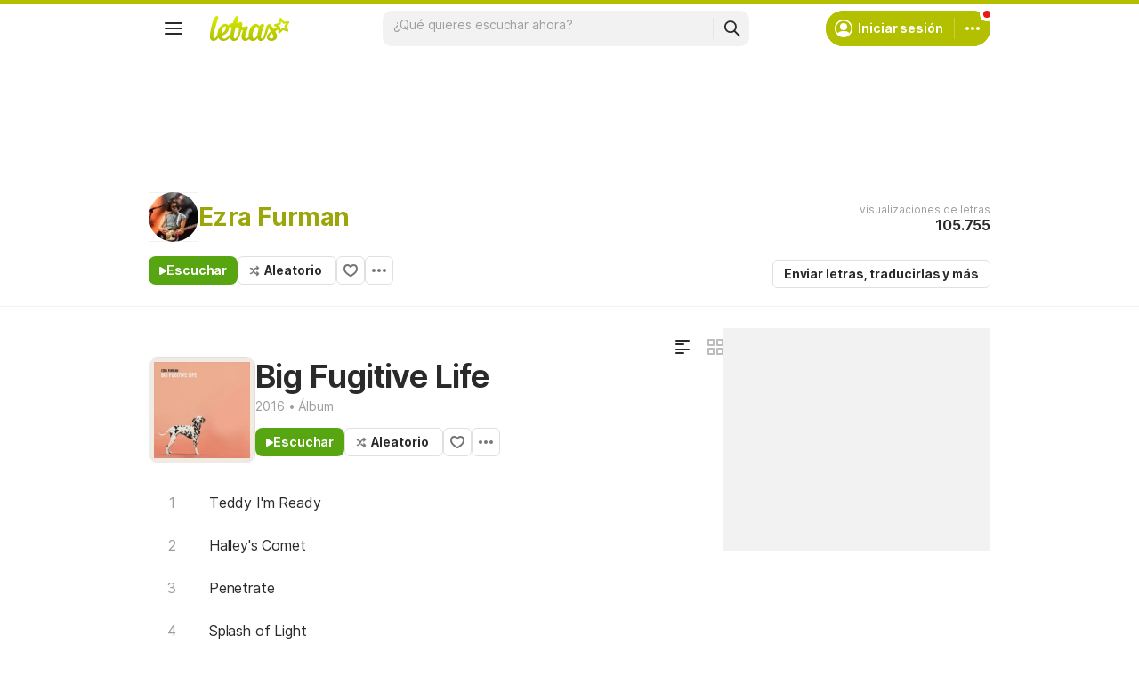

--- FILE ---
content_type: text/html; charset=utf-8
request_url: https://ssi.letras.com/artist/204467/favorite.ssi?dns=ezra-furman
body_size: -30
content:
<a data-id="204467" data-name="artist" data-params="dns=ezra-furman" data-text="Agregar a favoritos" data-activetext="Agregar a favoritos" class="buttonFavorite" title="Agregar a favoritos" href="javascript:;">Agregar a favoritos</a>

--- FILE ---
content_type: text/html; charset=utf-8
request_url: https://ssi.letras.com/album/54456/favorite.ssi
body_size: -50
content:
<a data-id="54456" data-name="album" data-text="Agregar a favoritos" data-activetext="Agregar a favoritos" class="buttonFavorite" title="Agregar a favoritos" href="javascript:;">Agregar a favoritos</a>

--- FILE ---
content_type: text/html; charset=utf-8
request_url: https://www.google.com/recaptcha/api2/aframe
body_size: 152
content:
<!DOCTYPE HTML><html><head><meta http-equiv="content-type" content="text/html; charset=UTF-8"></head><body><script nonce="OfsG1k9iqIyMoJHpFpWvPw">/** Anti-fraud and anti-abuse applications only. See google.com/recaptcha */ try{var clients={'sodar':'https://pagead2.googlesyndication.com/pagead/sodar?'};window.addEventListener("message",function(a){try{if(a.source===window.parent){var b=JSON.parse(a.data);var c=clients[b['id']];if(c){var d=document.createElement('img');d.src=c+b['params']+'&rc='+(localStorage.getItem("rc::a")?sessionStorage.getItem("rc::b"):"");window.document.body.appendChild(d);sessionStorage.setItem("rc::e",parseInt(sessionStorage.getItem("rc::e")||0)+1);localStorage.setItem("rc::h",'1769848472240');}}}catch(b){}});window.parent.postMessage("_grecaptcha_ready", "*");}catch(b){}</script></body></html>

--- FILE ---
content_type: text/javascript; charset=utf-8
request_url: https://akamai.sscdn.co/gcs/letras-static/desktop/js/ui/discography.c9db8a0536579ada6.m-es.js
body_size: 1190
content:
"use strict";(self.webpackChunkletras=self.webpackChunkletras||[]).push([[5275],{3923:function(t,e,a){var n,s=a(467),i=a(287),o=a(1468),c=a(2068),r=a(6942),l=a(135);function d(t,e){return u.apply(this,arguments)}function u(){return(u=(0,s.A)(function*(t,e){if(t){var{id:a,name:s,params:o}=t.dataset;if(!a||!s)return!1;var c="/".concat(s,"/").concat(a,"/favorite/"),r=t.classList.contains("on")?"DELETE":"POST";return yield fetch(c,{method:r,headers:{"Content-Type":"application/x-www-form-urlencoded; charset=UTF-8"},body:o}).then(()=>{!function(t,e){t.classList.toggle("on");var a=t.classList.contains("on"),{activetext:s,text:i}=t.dataset;a?(t.textContent=s,t.setAttribute("title","Eliminar de favoritos")):(t.textContent=i,t.setAttribute("title","Agregar a favoritos")),"function"==typeof n.onToggle&&n.onToggle(a,e.id,t)}(t,e),function(t,e){var a="POST"==t?"add":"remove";i.A.trigger("favorite:".concat(a),e)}(r,s)}),!1}})).apply(this,arguments)}var f=(0,c.A)(function(t){t.preventDefault(),t.stopPropagation();var e=t.currentTarget;o.Ay.d("get.user").then(function(t){if(t.isLogged())return d(e,t),void(n.onClickCallback&&n.onClickCallback());window.__IsMobile?(0,l.qf)((0,r.Z)()):o.Ay.d("on.auth",{element:e,position:"top left"}).then(function(){d(e,t),"function"==typeof n.onAuth&&n.onAuth()}),"function"==typeof n.beforeAuth&&n.beforeAuth()})},1001);e.A={init:function(t){var e;e=(n=t||{}).buttonSelector,document.querySelectorAll(e).forEach(t=>{var e=t.parentElement;if(e.classList.contains("js-ajax-include")){var a=e.parentElement;a.addEventListener("ajaxIncludeLoaded",()=>{a.querySelector(".".concat([...t.classList].join("."))).addEventListener("click",f)})}else t.addEventListener("click",f)})}}},6367:function(t,e){e.A={init:()=>{var t=document.querySelectorAll(".discography-filter");if(t){var e=document.querySelectorAll(".albumItem, .mediaList-item.--album");t.forEach(t=>{t.addEventListener("click",a=>{var n;(a.preventDefault(),t.classList.contains("isOn"))||(n=t,document.querySelectorAll(".discography-filter").forEach(t=>{t.classList.remove("isOn")}),n.classList.add("isOn"),((t,e)=>{if(t){t.forEach(t=>{var a=t.classList.contains("albumItem")?t:t.parentNode;"all"!==e?t.dataset.type===e?a.classList.remove("u-none"):a.classList.add("u-none"):a.classList.remove("u-none")});var a=document.querySelector(".discographyContainer, .moreAlbums");a&&("all"!==e?a.classList.add("is-filtered"):a.classList.remove("is-filtered"))}})(e,t.dataset.type))})})}}}},8803:function(t,e,a){a.r(e);var n=a(628),s=a(9185),i=a(3923),o=a(5802),c=a(6367),r=a(7287),l=a(7860),d=(t,e)=>{var a=document.querySelectorAll(".songList-header"),n=document.querySelector(".discographyContainer");e.classList.contains("isActive")&&(t.classList.add("isActive"),e.classList.remove("isActive"),n.classList.toggle("--cards"),a.forEach(t=>{t.classList.toggle("--list"),t.classList.toggle("--card")})),o.A.run()},u=()=>{var t=document.querySelector(".viewModes-list"),e=document.querySelector(".viewModes-card");if(t&&e){var a=()=>d(e,t);"cards"===s.A.get("discViewMode")&&a(),t.addEventListener("click",()=>{d(t,e),s.A.set("discViewMode","list")}),e.addEventListener("click",()=>{a(),s.A.set("discViewMode","cards")})}};e.default={init:()=>{var t;l.default.init(),c.A.init(),n.A.init("Discografia"),u(),(t=document.querySelectorAll(".songList-header"))&&t.forEach(t=>{t.addEventListener("click",e=>{(t.classList.contains("--card")||t.classList.contains("--list")&&e.target.classList.contains("songList-header-name"))&&(window.location.href=t.dataset.href)})}),i.A.init({buttonSelector:".buttonFavorite",beforeAuth:()=>{document.querySelector(".ccid_modal").classList.add("-absolute")},onAuth:()=>{document.querySelector(".ccid_modal").classList.remove("-absolute")},onToggle:(t,e,a)=>{var n="album"===a.dataset.name,s=n?"Álbum":"Artista";if(t){var i=n?"albuns_favoritos.html":"artistas_favoritos.html";r.A.toggle('\n\t\t\t\t\t<div class="snackbar-spaceBetween">\n\t\t\t\t\t\t<span>'.concat(s," ").concat("se agregó a favoritos",'</span>\n\t\t\t\t\t\t<a href="/membros/').concat(e,"/").concat(i,'">').concat("Ver ahora","</a>\n\t\t\t\t\t</div>\n\t\t\t\t"))}else r.A.toggle("".concat(s," ").concat("eliminado de favoritos"))}}),o.A.run()}}}}]);

--- FILE ---
content_type: application/javascript; charset=utf-8
request_url: https://fundingchoicesmessages.google.com/f/AGSKWxVw5tUhdja2hC5u6HeKBag6mOqcW-Pev4Hi3YAg5E1b0wXK_Y07eGr2hUA5NUCZI7rcB0R1ilZz1J6XRp_DGDAHo-SbC4Juujtwt6bgyTL6a5Emiyv19GIWCr-oicEncLy9WbTJF0iheQLU9xNmVmY1xIm7uq3Hsrphomuid4rcE9lGzjGFLZk5C9kW/__468x60b./footer_ad./glam300./toprightads./displayadiframe.
body_size: -1286
content:
window['f63b5691-9fbb-4ce3-b2f1-1612f5fb6da1'] = true;